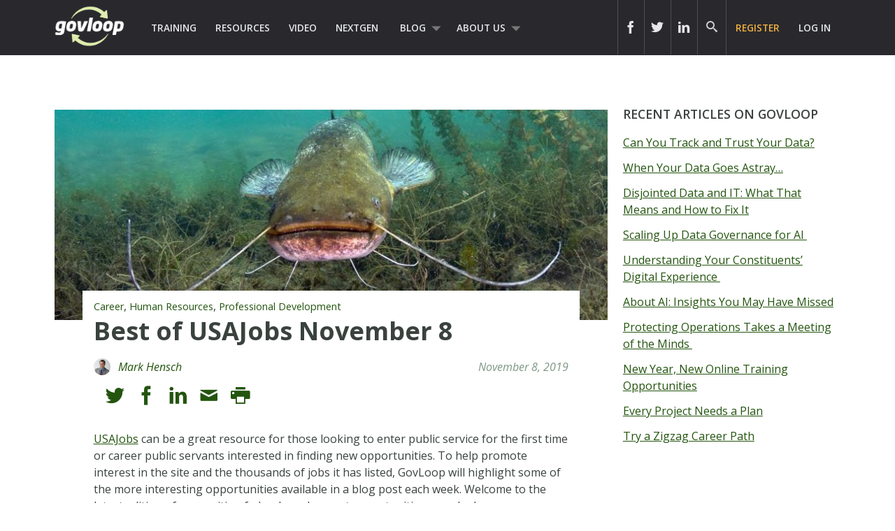

--- FILE ---
content_type: text/html; charset=UTF-8
request_url: https://www.govloop.com/best-of-usajobs-november-8/
body_size: 15445
content:
<!doctype html>

<!--[if lt IE 7]><html lang="en-US" class="no-js lt-ie9 lt-ie8 lt-ie7"><![endif]-->
<!--[if (IE 7)&!(IEMobile)]><html lang="en-US" class="no-js lt-ie9 lt-ie8"><![endif]-->
<!--[if (IE 8)&!(IEMobile)]><html lang="en-US" class="no-js lt-ie9"><![endif]-->
<!--[if gt IE 8]><!--> <html lang="en-US" class="no-js"><!--<![endif]-->

	<head>
		<meta charset="utf-8">

				<meta http-equiv="X-UA-Compatible" content="IE=edge,chrome=1">
		<meta name="google-site-verification" content="dEauPvbhz6r2ORT9bmC3gkgDH0ue7zFh2hzDWFZZqMM" />
		<title>Best of USAJobs November 8 &raquo; Posts &#124; GovLoop</title>

				<meta name="HandheldFriendly" content="True">
		<meta name="MobileOptimized" content="320">
		<meta name="viewport" content="width=device-width, initial-scale=1.0"/>

				<link rel="apple-touch-icon" href="https://www.govloop.com/wp-content/themes/govloop-theme/library/images/apple-icon-touch.png">
		<link rel="icon" href="https://www.govloop.com/wp-content/themes/govloop-theme/favicon.png">
		<!--[if IE]>
			<link rel="shortcut icon" href="https://www.govloop.com/wp-content/themes/govloop-theme/favicon.ico">
		<![endif]-->
				<meta name="msapplication-TileColor" content="#f01d4f">
		<meta name="msapplication-TileImage" content="https://www.govloop.com/wp-content/themes/govloop-theme/library/images/win8-tile-icon.png">

		<link rel="pingback" href="https://www.govloop.com/xmlrpc.php">

				<meta name='robots' content='index, follow, max-image-preview:large, max-snippet:-1, max-video-preview:-1' />

	<!-- This site is optimized with the Yoast SEO plugin v26.6 - https://yoast.com/wordpress/plugins/seo/ -->
	<meta name="description" content="Welcome to GovLoop&#039;s latest edition of our exciting federal employment opportunities for the week of November 8, 2019 on USAJobs." />
	<link rel="canonical" href="https://www.govloop.com/best-of-usajobs-november-8/" />
	<meta property="og:locale" content="en_US" />
	<meta property="og:type" content="article" />
	<meta property="og:title" content="Best of USAJobs Government Career Listings For November 8, 2019" />
	<meta property="og:description" content="Welcome to GovLoop&#039;s latest edition of our exciting federal employment opportunities for the week of November 8, 2019 on USAJobs." />
	<meta property="og:url" content="https://www.govloop.com/best-of-usajobs-november-8/" />
	<meta property="og:site_name" content="GovLoop" />
	<meta property="article:published_time" content="2019-11-08T13:30:12+00:00" />
	<meta property="og:image" content="https://www.govloop.com/wp-content/uploads/2019/11/milos-prelevic-uWLvruHp8kY-unsplash-e1573059004142.jpg" />
	<meta property="og:image:width" content="800" />
	<meta property="og:image:height" content="304" />
	<meta property="og:image:type" content="image/jpeg" />
	<meta name="author" content="Mark Hensch" />
	<meta name="twitter:card" content="summary_large_image" />
	<meta name="twitter:label1" content="Written by" />
	<meta name="twitter:data1" content="Mark Hensch" />
	<meta name="twitter:label2" content="Est. reading time" />
	<meta name="twitter:data2" content="3 minutes" />
	<script type="application/ld+json" class="yoast-schema-graph">{"@context":"https://schema.org","@graph":[{"@type":"WebPage","@id":"https://www.govloop.com/best-of-usajobs-november-8/","url":"https://www.govloop.com/best-of-usajobs-november-8/","name":"Best of USAJobs Government Career Listings For November 8, 2019","isPartOf":{"@id":"https://www.govloop.com/#website"},"primaryImageOfPage":{"@id":"https://www.govloop.com/best-of-usajobs-november-8/#primaryimage"},"image":{"@id":"https://www.govloop.com/best-of-usajobs-november-8/#primaryimage"},"thumbnailUrl":"https://www.govloop.com/wp-content/uploads/2019/11/milos-prelevic-uWLvruHp8kY-unsplash-e1573059004142.jpg","datePublished":"2019-11-08T13:30:12+00:00","author":{"@id":"https://www.govloop.com/#/schema/person/bc00b396d69ef3eda793c9373affff51"},"description":"Welcome to GovLoop's latest edition of our exciting federal employment opportunities for the week of November 8, 2019 on USAJobs.","breadcrumb":{"@id":"https://www.govloop.com/best-of-usajobs-november-8/#breadcrumb"},"inLanguage":"en-US","potentialAction":[{"@type":"ReadAction","target":["https://www.govloop.com/best-of-usajobs-november-8/"]}]},{"@type":"ImageObject","inLanguage":"en-US","@id":"https://www.govloop.com/best-of-usajobs-november-8/#primaryimage","url":"https://www.govloop.com/wp-content/uploads/2019/11/milos-prelevic-uWLvruHp8kY-unsplash-e1573059004142.jpg","contentUrl":"https://www.govloop.com/wp-content/uploads/2019/11/milos-prelevic-uWLvruHp8kY-unsplash-e1573059004142.jpg","width":800,"height":304},{"@type":"BreadcrumbList","@id":"https://www.govloop.com/best-of-usajobs-november-8/#breadcrumb","itemListElement":[{"@type":"ListItem","position":1,"name":"Blog","item":"https://www.govloop.com/blog/"},{"@type":"ListItem","position":2,"name":"Best of USAJobs November 8"}]},{"@type":"WebSite","@id":"https://www.govloop.com/#website","url":"https://www.govloop.com/","name":"GovLoop","description":"The Knowledge Network for Government","potentialAction":[{"@type":"SearchAction","target":{"@type":"EntryPoint","urlTemplate":"https://www.govloop.com/?s={search_term_string}"},"query-input":{"@type":"PropertyValueSpecification","valueRequired":true,"valueName":"search_term_string"}}],"inLanguage":"en-US"},{"@type":"Person","@id":"https://www.govloop.com/#/schema/person/bc00b396d69ef3eda793c9373affff51","name":"Mark Hensch","image":{"@type":"ImageObject","inLanguage":"en-US","@id":"https://www.govloop.com/#/schema/person/image/","url":"https://www.govloop.com/wp-content/uploads/2021/12/35303814_930257520026_1434546968381620224_n-96x96.jpg","contentUrl":"https://www.govloop.com/wp-content/uploads/2021/12/35303814_930257520026_1434546968381620224_n-96x96.jpg","caption":"Mark Hensch"},"url":"https://www.govloop.com/author/mhensch/"}]}</script>
	<!-- / Yoast SEO plugin. -->


<link rel='dns-prefetch' href='//www.govloop.com' />
<link rel="alternate" type="application/rss+xml" title="GovLoop &raquo; Feed" href="https://www.govloop.com/feed/" />
<link rel="alternate" type="application/rss+xml" title="GovLoop &raquo; Comments Feed" href="https://www.govloop.com/comments/feed/" />
<link rel="alternate" type="application/rss+xml" title="GovLoop &raquo; Best of USAJobs November 8 Comments Feed" href="https://www.govloop.com/best-of-usajobs-november-8/feed/" />
<link rel="alternate" title="oEmbed (JSON)" type="application/json+oembed" href="https://www.govloop.com/wp-json/oembed/1.0/embed?url=https%3A%2F%2Fwww.govloop.com%2Fbest-of-usajobs-november-8%2F" />
<link rel="alternate" title="oEmbed (XML)" type="text/xml+oembed" href="https://www.govloop.com/wp-json/oembed/1.0/embed?url=https%3A%2F%2Fwww.govloop.com%2Fbest-of-usajobs-november-8%2F&#038;format=xml" />
<style id='wp-img-auto-sizes-contain-inline-css' type='text/css'>
img:is([sizes=auto i],[sizes^="auto," i]){contain-intrinsic-size:3000px 1500px}
/*# sourceURL=wp-img-auto-sizes-contain-inline-css */
</style>
<style id='wp-emoji-styles-inline-css' type='text/css'>

	img.wp-smiley, img.emoji {
		display: inline !important;
		border: none !important;
		box-shadow: none !important;
		height: 1em !important;
		width: 1em !important;
		margin: 0 0.07em !important;
		vertical-align: -0.1em !important;
		background: none !important;
		padding: 0 !important;
	}
/*# sourceURL=wp-emoji-styles-inline-css */
</style>
<link rel='stylesheet' id='wp-block-library-css' href='//www.govloop.com/wp-includes/css/dist/block-library/style.min.css?ver=6.9' type='text/css' media='all' />
<style id='global-styles-inline-css' type='text/css'>
:root{--wp--preset--aspect-ratio--square: 1;--wp--preset--aspect-ratio--4-3: 4/3;--wp--preset--aspect-ratio--3-4: 3/4;--wp--preset--aspect-ratio--3-2: 3/2;--wp--preset--aspect-ratio--2-3: 2/3;--wp--preset--aspect-ratio--16-9: 16/9;--wp--preset--aspect-ratio--9-16: 9/16;--wp--preset--color--black: #000000;--wp--preset--color--cyan-bluish-gray: #abb8c3;--wp--preset--color--white: #ffffff;--wp--preset--color--pale-pink: #f78da7;--wp--preset--color--vivid-red: #cf2e2e;--wp--preset--color--luminous-vivid-orange: #ff6900;--wp--preset--color--luminous-vivid-amber: #fcb900;--wp--preset--color--light-green-cyan: #7bdcb5;--wp--preset--color--vivid-green-cyan: #00d084;--wp--preset--color--pale-cyan-blue: #8ed1fc;--wp--preset--color--vivid-cyan-blue: #0693e3;--wp--preset--color--vivid-purple: #9b51e0;--wp--preset--gradient--vivid-cyan-blue-to-vivid-purple: linear-gradient(135deg,rgb(6,147,227) 0%,rgb(155,81,224) 100%);--wp--preset--gradient--light-green-cyan-to-vivid-green-cyan: linear-gradient(135deg,rgb(122,220,180) 0%,rgb(0,208,130) 100%);--wp--preset--gradient--luminous-vivid-amber-to-luminous-vivid-orange: linear-gradient(135deg,rgb(252,185,0) 0%,rgb(255,105,0) 100%);--wp--preset--gradient--luminous-vivid-orange-to-vivid-red: linear-gradient(135deg,rgb(255,105,0) 0%,rgb(207,46,46) 100%);--wp--preset--gradient--very-light-gray-to-cyan-bluish-gray: linear-gradient(135deg,rgb(238,238,238) 0%,rgb(169,184,195) 100%);--wp--preset--gradient--cool-to-warm-spectrum: linear-gradient(135deg,rgb(74,234,220) 0%,rgb(151,120,209) 20%,rgb(207,42,186) 40%,rgb(238,44,130) 60%,rgb(251,105,98) 80%,rgb(254,248,76) 100%);--wp--preset--gradient--blush-light-purple: linear-gradient(135deg,rgb(255,206,236) 0%,rgb(152,150,240) 100%);--wp--preset--gradient--blush-bordeaux: linear-gradient(135deg,rgb(254,205,165) 0%,rgb(254,45,45) 50%,rgb(107,0,62) 100%);--wp--preset--gradient--luminous-dusk: linear-gradient(135deg,rgb(255,203,112) 0%,rgb(199,81,192) 50%,rgb(65,88,208) 100%);--wp--preset--gradient--pale-ocean: linear-gradient(135deg,rgb(255,245,203) 0%,rgb(182,227,212) 50%,rgb(51,167,181) 100%);--wp--preset--gradient--electric-grass: linear-gradient(135deg,rgb(202,248,128) 0%,rgb(113,206,126) 100%);--wp--preset--gradient--midnight: linear-gradient(135deg,rgb(2,3,129) 0%,rgb(40,116,252) 100%);--wp--preset--font-size--small: 13px;--wp--preset--font-size--medium: 20px;--wp--preset--font-size--large: 36px;--wp--preset--font-size--x-large: 42px;--wp--preset--spacing--20: 0.44rem;--wp--preset--spacing--30: 0.67rem;--wp--preset--spacing--40: 1rem;--wp--preset--spacing--50: 1.5rem;--wp--preset--spacing--60: 2.25rem;--wp--preset--spacing--70: 3.38rem;--wp--preset--spacing--80: 5.06rem;--wp--preset--shadow--natural: 6px 6px 9px rgba(0, 0, 0, 0.2);--wp--preset--shadow--deep: 12px 12px 50px rgba(0, 0, 0, 0.4);--wp--preset--shadow--sharp: 6px 6px 0px rgba(0, 0, 0, 0.2);--wp--preset--shadow--outlined: 6px 6px 0px -3px rgb(255, 255, 255), 6px 6px rgb(0, 0, 0);--wp--preset--shadow--crisp: 6px 6px 0px rgb(0, 0, 0);}:where(.is-layout-flex){gap: 0.5em;}:where(.is-layout-grid){gap: 0.5em;}body .is-layout-flex{display: flex;}.is-layout-flex{flex-wrap: wrap;align-items: center;}.is-layout-flex > :is(*, div){margin: 0;}body .is-layout-grid{display: grid;}.is-layout-grid > :is(*, div){margin: 0;}:where(.wp-block-columns.is-layout-flex){gap: 2em;}:where(.wp-block-columns.is-layout-grid){gap: 2em;}:where(.wp-block-post-template.is-layout-flex){gap: 1.25em;}:where(.wp-block-post-template.is-layout-grid){gap: 1.25em;}.has-black-color{color: var(--wp--preset--color--black) !important;}.has-cyan-bluish-gray-color{color: var(--wp--preset--color--cyan-bluish-gray) !important;}.has-white-color{color: var(--wp--preset--color--white) !important;}.has-pale-pink-color{color: var(--wp--preset--color--pale-pink) !important;}.has-vivid-red-color{color: var(--wp--preset--color--vivid-red) !important;}.has-luminous-vivid-orange-color{color: var(--wp--preset--color--luminous-vivid-orange) !important;}.has-luminous-vivid-amber-color{color: var(--wp--preset--color--luminous-vivid-amber) !important;}.has-light-green-cyan-color{color: var(--wp--preset--color--light-green-cyan) !important;}.has-vivid-green-cyan-color{color: var(--wp--preset--color--vivid-green-cyan) !important;}.has-pale-cyan-blue-color{color: var(--wp--preset--color--pale-cyan-blue) !important;}.has-vivid-cyan-blue-color{color: var(--wp--preset--color--vivid-cyan-blue) !important;}.has-vivid-purple-color{color: var(--wp--preset--color--vivid-purple) !important;}.has-black-background-color{background-color: var(--wp--preset--color--black) !important;}.has-cyan-bluish-gray-background-color{background-color: var(--wp--preset--color--cyan-bluish-gray) !important;}.has-white-background-color{background-color: var(--wp--preset--color--white) !important;}.has-pale-pink-background-color{background-color: var(--wp--preset--color--pale-pink) !important;}.has-vivid-red-background-color{background-color: var(--wp--preset--color--vivid-red) !important;}.has-luminous-vivid-orange-background-color{background-color: var(--wp--preset--color--luminous-vivid-orange) !important;}.has-luminous-vivid-amber-background-color{background-color: var(--wp--preset--color--luminous-vivid-amber) !important;}.has-light-green-cyan-background-color{background-color: var(--wp--preset--color--light-green-cyan) !important;}.has-vivid-green-cyan-background-color{background-color: var(--wp--preset--color--vivid-green-cyan) !important;}.has-pale-cyan-blue-background-color{background-color: var(--wp--preset--color--pale-cyan-blue) !important;}.has-vivid-cyan-blue-background-color{background-color: var(--wp--preset--color--vivid-cyan-blue) !important;}.has-vivid-purple-background-color{background-color: var(--wp--preset--color--vivid-purple) !important;}.has-black-border-color{border-color: var(--wp--preset--color--black) !important;}.has-cyan-bluish-gray-border-color{border-color: var(--wp--preset--color--cyan-bluish-gray) !important;}.has-white-border-color{border-color: var(--wp--preset--color--white) !important;}.has-pale-pink-border-color{border-color: var(--wp--preset--color--pale-pink) !important;}.has-vivid-red-border-color{border-color: var(--wp--preset--color--vivid-red) !important;}.has-luminous-vivid-orange-border-color{border-color: var(--wp--preset--color--luminous-vivid-orange) !important;}.has-luminous-vivid-amber-border-color{border-color: var(--wp--preset--color--luminous-vivid-amber) !important;}.has-light-green-cyan-border-color{border-color: var(--wp--preset--color--light-green-cyan) !important;}.has-vivid-green-cyan-border-color{border-color: var(--wp--preset--color--vivid-green-cyan) !important;}.has-pale-cyan-blue-border-color{border-color: var(--wp--preset--color--pale-cyan-blue) !important;}.has-vivid-cyan-blue-border-color{border-color: var(--wp--preset--color--vivid-cyan-blue) !important;}.has-vivid-purple-border-color{border-color: var(--wp--preset--color--vivid-purple) !important;}.has-vivid-cyan-blue-to-vivid-purple-gradient-background{background: var(--wp--preset--gradient--vivid-cyan-blue-to-vivid-purple) !important;}.has-light-green-cyan-to-vivid-green-cyan-gradient-background{background: var(--wp--preset--gradient--light-green-cyan-to-vivid-green-cyan) !important;}.has-luminous-vivid-amber-to-luminous-vivid-orange-gradient-background{background: var(--wp--preset--gradient--luminous-vivid-amber-to-luminous-vivid-orange) !important;}.has-luminous-vivid-orange-to-vivid-red-gradient-background{background: var(--wp--preset--gradient--luminous-vivid-orange-to-vivid-red) !important;}.has-very-light-gray-to-cyan-bluish-gray-gradient-background{background: var(--wp--preset--gradient--very-light-gray-to-cyan-bluish-gray) !important;}.has-cool-to-warm-spectrum-gradient-background{background: var(--wp--preset--gradient--cool-to-warm-spectrum) !important;}.has-blush-light-purple-gradient-background{background: var(--wp--preset--gradient--blush-light-purple) !important;}.has-blush-bordeaux-gradient-background{background: var(--wp--preset--gradient--blush-bordeaux) !important;}.has-luminous-dusk-gradient-background{background: var(--wp--preset--gradient--luminous-dusk) !important;}.has-pale-ocean-gradient-background{background: var(--wp--preset--gradient--pale-ocean) !important;}.has-electric-grass-gradient-background{background: var(--wp--preset--gradient--electric-grass) !important;}.has-midnight-gradient-background{background: var(--wp--preset--gradient--midnight) !important;}.has-small-font-size{font-size: var(--wp--preset--font-size--small) !important;}.has-medium-font-size{font-size: var(--wp--preset--font-size--medium) !important;}.has-large-font-size{font-size: var(--wp--preset--font-size--large) !important;}.has-x-large-font-size{font-size: var(--wp--preset--font-size--x-large) !important;}
/*# sourceURL=global-styles-inline-css */
</style>

<style id='classic-theme-styles-inline-css' type='text/css'>
/*! This file is auto-generated */
.wp-block-button__link{color:#fff;background-color:#32373c;border-radius:9999px;box-shadow:none;text-decoration:none;padding:calc(.667em + 2px) calc(1.333em + 2px);font-size:1.125em}.wp-block-file__button{background:#32373c;color:#fff;text-decoration:none}
/*# sourceURL=/wp-includes/css/classic-themes.min.css */
</style>
<link rel='stylesheet' id='form-builder-frontend-css' href='//www.govloop.com/wp-content/plugins/govloop-academy-form-builder/assets/css/form_builder_frontend.min.css?ver=0.3' type='text/css' media='all' />
<link rel='stylesheet' id='my-plugin-css' href='//www.govloop.com/wp-content/plugins/glp-subscription-creation/css/styles.css?ver=6.9' type='text/css' media='all' />
<link rel='stylesheet' id='bones-stylesheet-css' href='//www.govloop.com/wp-content/themes/govloop-theme/dist/css/style.css?ver=0.1.18' type='text/css' media='all' />
<link rel='stylesheet' id='bones-print-css' href='//www.govloop.com/wp-content/themes/govloop-theme/dist/css/print.css?ver=0.1.18' type='text/css' media='print' />
<link crossorigin="anonymous" rel='stylesheet' id='googleFonts-css' href='//fonts.googleapis.com/css?family=Open+Sans%3A300italic%2C400italic%2C600italic%2C700italic%2C400%2C700%2C600%2C300&#038;ver=6.9' type='text/css' media='all' />
<script type="text/javascript" src="//www.govloop.com/wp-includes/js/jquery/jquery.min.js?ver=3.7.1" id="jquery-core-js"></script>
<script type="text/javascript" src="//www.govloop.com/wp-includes/js/jquery/jquery-migrate.min.js?ver=3.4.1" id="jquery-migrate-js"></script>
<script type="text/javascript" src="//www.govloop.com/wp-content/mu-plugins/glp-shared/assets/js/vendor/parsley.min.js?ver=1.1.5" id="parsley-js"></script>
<script type="text/javascript" src="//www.govloop.com/wp-content/themes/govloop-theme/assets/js/libs/modernizr.custom.min.js?ver=2.5.3" id="bones-modernizr-js"></script>
<link rel="https://api.w.org/" href="https://www.govloop.com/wp-json/" /><link rel="alternate" title="JSON" type="application/json" href="https://www.govloop.com/wp-json/wp/v2/posts/321755" /><link rel='shortlink' href='https://www.govloop.com/?p=321755' />
		<!-- Google tag (gtag.js) -->
			<script async src="https://www.googletagmanager.com/gtag/js?id=G-ZBJWKP4BTX"></script>
			<script> window.dataLayer = window.dataLayer || []; function gtag(){dataLayer.push(arguments);} gtag('js', new Date()); gtag('config', 'G-ZBJWKP4BTX'); </script>
		<!-- Start of HubSpot Embed Code -->
	<script type="text/javascript" id="hs-script-loader" async defer src="//js.hs-scripts.com/50352488.js"></script>
	<!-- End of HubSpot Embed Code -->
			<script>
			(function (w,d,t) {
				_ml = w._ml || {};
				_ml.eid = '87270';
				var s, cd, tag; s = d.getElementsByTagName(t)[0]; cd = new Date();
				tag = d.createElement(t); tag.async = 1;
				tag.src = 'https://protect-us.mimecast.com/s/U_ALCNk8Jyi1x40vumeq5h?domain=ml314.com' + cd.getDate() + cd.getMonth();
				s.parentNode.insertBefore(tag, s);
			})(window,document,'script');
		</script>
		<link rel="amphtml" href="https://www.govloop.com/best-of-usajobs-november-8/?amp=1"><link rel="icon" href="https://www.govloop.com/wp-content/uploads/2025/01/cropped-GL-favicon-green-zoom-32x32.png" sizes="32x32" />
<link rel="icon" href="https://www.govloop.com/wp-content/uploads/2025/01/cropped-GL-favicon-green-zoom-192x192.png" sizes="192x192" />
<link rel="apple-touch-icon" href="https://www.govloop.com/wp-content/uploads/2025/01/cropped-GL-favicon-green-zoom-180x180.png" />
<meta name="msapplication-TileImage" content="https://www.govloop.com/wp-content/uploads/2025/01/cropped-GL-favicon-green-zoom-270x270.png" />
		
		<!--[if lt IE 9]>
		  <script src="https://www.govloop.com/wp-content/themes/govloop-theme/library/js/libs/html5shiv.min.js"></script>
		  <script src="https://www.govloop.com/wp-content/themes/govloop-theme/library/js/libs/respond.min.js"></script>
		<![endif]-->
		<!-- Marketo tracking code -->
		<script type="text/javascript">
		(function() {
		  var didInit = false;
		  function initMunchkin() {
			if(didInit === false) {
			  didInit = true;
			  Munchkin.init('231-DWB-776', {"wsInfo":"jVRT"});
			}
		  }
		  var s = document.createElement('script');
		  s.type = 'text/javascript';
		  s.async = true;
		  s.src = '//munchkin.marketo.net/munchkin.js';
		  s.onreadystatechange = function() {
			if (this.readyState == 'complete' || this.readyState == 'loaded') {
			  initMunchkin();
			}
		  };
		  s.onload = initMunchkin;
		  document.getElementsByTagName('head')[0].appendChild(s);
		})();
		</script>
<!--HOTJAR TRACKING CODE -->
<script>
	(function(h,o,t,j,a,r){
		h.hj=h.hj||function(){(h.hj.q=h.hj.q||[]).push(arguments)};
		h._hjSettings={hjid:1185115,hjsv:6};
		a=o.getElementsByTagName('head')[0];
		r=o.createElement('script');r.async=1;
		r.src=t+h._hjSettings.hjid+j+h._hjSettings.hjsv;
		a.appendChild(r);
	})(window,document,'https://static.hotjar.com/c/hotjar-','.js?sv=');
</script>
		<!-- FACEBOOK TRACKING CODE -->
		<script type="text/javascript">(function() {
		  var _fbq = window._fbq || (window._fbq = []);
		  if (!_fbq.loaded) {
			var fbds = document.createElement('script');
			fbds.async = true;
			fbds.src = '//connect.facebook.net/en_US/fbds.js';
			var s = document.getElementsByTagName('script')[0];
			s.parentNode.insertBefore(fbds, s);
			_fbq.loaded = true;
		  }
		  _fbq.push(['addPixelId', '732801913406742']);
		})();
		window._fbq = window._fbq || [];
		window._fbq.push(['track', 'PixelInitialized', {}]);
		</script>
		<noscript><img height="1" width="1" alt="" style="display:none" src="https://www.facebook.com/tr?id=732801913406742&amp;ev=PixelInitialized" /></noscript>

		<div id="fb-root"></div>
		<script>(function(d, s, id) {
		  var js, fjs = d.getElementsByTagName(s)[0];
		  if (d.getElementById(id)) return;
		  js = d.createElement(s); js.id = id;
		  js.src = "//connect.facebook.net/en_US/sdk.js#xfbml=1&version=v2.5&appId=713497132120233";
		  fjs.parentNode.insertBefore(js, fjs);
		}(document, 'script', 'facebook-jssdk'));</script>

		<script>window.twttr = (function(d, s, id) {
		  var js, fjs = d.getElementsByTagName(s)[0],
			t = window.twttr || {};
		  if (d.getElementById(id)) return t;
		  js = d.createElement(s);
		  js.id = id;
		  js.src = "https://platform.twitter.com/widgets.js";
		  fjs.parentNode.insertBefore(js, fjs);

		  t._e = [];
		  t.ready = function(f) {
			t._e.push(f);
		  };

		  return t;
		}(document, "script", "twitter-wjs"));</script>
	</head>

	<body class="wp-singular post-template-default single single-post postid-321755 single-format-standard wp-theme-govloop-theme">

		<div id="container">

			
			<header class="header" role="banner">

				<div id="inner-header" class="wrap cf">

											
					<p id="logo">
						<a href="https://www.govloop.com" rel="nofollow">				
						<img src="https://www.govloop.com/wp-content/themes/govloop-theme/library/images/govlooplogo.png" width="100" height ="59" alt ="govloop logo link to homepage">
						</a>
					</p>

										

					<nav role="navigation">
						<ul id="menu-main-menu" class="nav top-left-nav cf"><li id="menu-item-225456" class="menu-item menu-item-type-custom menu-item-object-custom menu-item-225456"><a href="https://www.govloop.com/training/">Training</a></li>
<li id="menu-item-225469" class="menu-item menu-item-type-custom menu-item-object-custom menu-item-225469"><a href="https://www.govloop.com/resources/">Resources</a></li>
<li id="menu-item-242360" class="menu-item menu-item-type-custom menu-item-object-custom menu-item-242360"><a href="http://academy.govloop.com">Video</a></li>
<li id="menu-item-302848" class="menu-item menu-item-type-custom menu-item-object-custom menu-item-302848"><a href="http://www.nextgengovt.com">NextGen</a></li>
<li id="menu-item-225513" class="menu-item menu-item-type-custom menu-item-object-custom menu-item-has-children menu-item-225513"><a href="https://www.govloop.com/blog/">Blog</a>
<ul class="sub-menu">
	<li id="menu-item-302850" class="menu-item menu-item-type-custom menu-item-object-custom menu-item-302850"><a href="http://www.govloop.com/community/blog">Community Posts</a></li>
	<li id="menu-item-225533" class="menu-item menu-item-type-taxonomy menu-item-object-category current-post-ancestor current-menu-parent current-post-parent menu-item-has-children menu-item-225533"><a href="https://www.govloop.com/category/career/">Career</a>
	<ul class="sub-menu">
		<li id="menu-item-225534" class="menu-item menu-item-type-taxonomy menu-item-object-category current-post-ancestor current-menu-parent current-post-parent menu-item-225534"><a href="https://www.govloop.com/category/human-resources/">Human Resources</a></li>
		<li id="menu-item-235385" class="menu-item menu-item-type-taxonomy menu-item-object-category menu-item-235385"><a href="https://www.govloop.com/category/leadership/">Leadership</a></li>
		<li id="menu-item-268023" class="menu-item menu-item-type-taxonomy menu-item-object-category menu-item-268023"><a href="https://www.govloop.com/category/policy/">Policy</a></li>
		<li id="menu-item-287186" class="menu-item menu-item-type-taxonomy menu-item-object-category current-post-ancestor current-menu-parent current-post-parent menu-item-287186"><a href="https://www.govloop.com/category/professional-development/">Professional Development</a></li>
		<li id="menu-item-235388" class="menu-item menu-item-type-taxonomy menu-item-object-category menu-item-235388"><a href="https://www.govloop.com/category/project-management/">Project Management</a></li>
	</ul>
</li>
	<li id="menu-item-225532" class="menu-item menu-item-type-taxonomy menu-item-object-category menu-item-has-children menu-item-225532"><a href="https://www.govloop.com/category/communications/">Communications</a>
	<ul class="sub-menu">
		<li id="menu-item-235382" class="menu-item menu-item-type-taxonomy menu-item-object-category menu-item-235382"><a href="https://www.govloop.com/category/citizen-engagement/">Citizen Engagement</a></li>
		<li id="menu-item-235391" class="menu-item menu-item-type-taxonomy menu-item-object-category menu-item-235391"><a href="https://www.govloop.com/category/digital-government/">Digital Government</a></li>
		<li id="menu-item-235387" class="menu-item menu-item-type-taxonomy menu-item-object-category menu-item-235387"><a href="https://www.govloop.com/category/social-media/">Social Media</a></li>
	</ul>
</li>
	<li id="menu-item-225531" class="menu-item menu-item-type-taxonomy menu-item-object-category menu-item-has-children menu-item-225531"><a href="https://www.govloop.com/category/tech/">Tech</a>
	<ul class="sub-menu">
		<li id="menu-item-235380" class="menu-item menu-item-type-taxonomy menu-item-object-category menu-item-235380"><a href="https://www.govloop.com/category/acquisition/">Acquisition</a></li>
		<li id="menu-item-235381" class="menu-item menu-item-type-taxonomy menu-item-object-category menu-item-235381"><a href="https://www.govloop.com/category/analytics/">Analytics</a></li>
		<li id="menu-item-287182" class="menu-item menu-item-type-taxonomy menu-item-object-category menu-item-287182"><a href="https://www.govloop.com/category/artificial-intelligence/">Artificial Intelligence</a></li>
		<li id="menu-item-235389" class="menu-item menu-item-type-taxonomy menu-item-object-category menu-item-235389"><a href="https://www.govloop.com/category/big-data/">Big Data</a></li>
		<li id="menu-item-303387" class="menu-item menu-item-type-custom menu-item-object-custom menu-item-303387"><a href="http://www.govloop.com/tag/cio-conversations">CIO Conversations</a></li>
		<li id="menu-item-247914" class="menu-item menu-item-type-taxonomy menu-item-object-category menu-item-247914"><a href="https://www.govloop.com/category/cloud-2/">Cloud</a></li>
		<li id="menu-item-235383" class="menu-item menu-item-type-taxonomy menu-item-object-category menu-item-235383"><a href="https://www.govloop.com/category/cybersecurity/">Cybersecurity</a></li>
		<li id="menu-item-309841" class="menu-item menu-item-type-taxonomy menu-item-object-category menu-item-309841"><a href="https://www.govloop.com/category/emerging-tech/">Emerging Tech</a></li>
		<li id="menu-item-235384" class="menu-item menu-item-type-taxonomy menu-item-object-category menu-item-235384"><a href="https://www.govloop.com/category/gis/">GIS</a></li>
		<li id="menu-item-287183" class="menu-item menu-item-type-taxonomy menu-item-object-category menu-item-287183"><a href="https://www.govloop.com/category/modernization/">IT Modernization</a></li>
		<li id="menu-item-235386" class="menu-item menu-item-type-taxonomy menu-item-object-category menu-item-235386"><a href="https://www.govloop.com/category/mobile/">Mobile</a></li>
		<li id="menu-item-235392" class="menu-item menu-item-type-taxonomy menu-item-object-category menu-item-235392"><a href="https://www.govloop.com/category/open-data-3/">Open Data</a></li>
	</ul>
</li>
	<li id="menu-item-268587" class="menu-item menu-item-type-taxonomy menu-item-object-category menu-item-268587"><a href="https://www.govloop.com/category/state-and-local/">State and Local</a></li>
</ul>
</li>
<li id="menu-item-302853" class="menu-item menu-item-type-custom menu-item-object-custom menu-item-has-children menu-item-302853"><a href="http://www.govloop.com/about-us">About Us</a>
<ul class="sub-menu">
	<li id="menu-item-414931" class="menu-item menu-item-type-post_type menu-item-object-page menu-item-414931"><a href="https://www.govloop.com/partner-with-govloop/">Partner With GovLoop</a></li>
</ul>
</li>
</ul>					</nav>

					<nav role="navigation">

						<ul id="menu-loginsignup" class="nav top-right-nav cf"><li id="menu-item-225799" class="menu-cta hide-at-login menu-item menu-item-type-custom menu-item-object-custom menu-item-225799"><a href="https://www.govloop.com/register/">Register</a></li>
<li id="menu-item-225843" class="bp-menu bp-login-nav menu-item menu-item-type-custom menu-item-object-custom menu-item-225843"><a href="https://www.govloop.com/wp-login.php">Log In</a></li>
</ul>
					</nav>

					
										<form role="search" method="get" id="desktopsearchform" class="searchform clearfix" action="https://www.govloop.com">
						<p id="header-search-input-wrap">
							<input type="text" aria-label="Search govloop.com" value="" name="s" placeholder="Search GovLoop.com" style="color: #ccc!important;"/>
						</p>
						<a href="#" class="icon-search desktop-header-search" alt="search icon" aria-label="govloop search field icon"></a>
					</form>
					<div class="head-social-links">
						<div class="header-right">
							<div class="header-right-social">
								<div class="header-item social-link">
									<a href="https://www.facebook.com/govloop" title="Facebook" target="_blank" aria-label="icon link to govloop facebook"><div class="icon icon-facebook2"></div></a>
								</div>
								<div class="header-item social-link">
									<a href="https://twitter.com/GovLoop" title="Twitter" target="_blank" aria-label="icon link to govloop twitter"><div class="icon icon-twitter2" ></div></a>
								</div>
								<div class="header-item social-link">
									<a href="https://www.linkedin.com/company/govloop" title="Linkedin" target="_blank"aria-label="icon link to govloop linkedin"><div class="icon icon-linkdin2"></div></a>
								</div>
							</div>
						</div>
					</div>
				</div>
			</header>
		
<div id="content">

	<div id="inner-content" class="wrap cf">

		<div id="main" class="m-all t-2of3 d-5of7 cf" role="main">

			
				
					
<article id="post-321755" class="post-article cf post-321755 post type-post status-publish format-standard has-post-thumbnail hentry category-career category-human-resources category-professional-development tag-careers tag-jobs tag-usajobs" role="article" itemscope itemtype="http://schema.org/BlogPosting">

	<div class="ft-article-img-wrap cf" href="#">
		<img width="800" height="304" src="https://www.govloop.com/wp-content/uploads/2019/11/milos-prelevic-uWLvruHp8kY-unsplash-e1573059004142.jpg" class="attachment-full size-full wp-post-image" alt="" decoding="async" fetchpriority="high" srcset="https://www.govloop.com/wp-content/uploads/2019/11/milos-prelevic-uWLvruHp8kY-unsplash-e1573059004142.jpg 800w, https://www.govloop.com/wp-content/uploads/2019/11/milos-prelevic-uWLvruHp8kY-unsplash-e1573059004142-150x57.jpg 150w, https://www.govloop.com/wp-content/uploads/2019/11/milos-prelevic-uWLvruHp8kY-unsplash-e1573059004142-300x114.jpg 300w, https://www.govloop.com/wp-content/uploads/2019/11/milos-prelevic-uWLvruHp8kY-unsplash-e1573059004142-768x292.jpg 768w, https://www.govloop.com/wp-content/uploads/2019/11/milos-prelevic-uWLvruHp8kY-unsplash-e1573059004142-225x86.jpg 225w" sizes="(max-width: 800px) 100vw, 800px" />
		<header class="article-header">
			<span class="topic"><a href="https://www.govloop.com/category/career/" rel="tag">Career</a>, <a href="https://www.govloop.com/category/human-resources/" rel="tag">Human Resources</a>, <a href="https://www.govloop.com/category/professional-development/" rel="tag">Professional Development</a></span>

			<h1 class="entry-title single-title" itemprop="headline">Best of USAJobs November 8</h1>

			<p class="byline vcard author">
				<a href="https://www.govloop.com/author/mhensch/"><span class="user-avatar-wrap"><img alt='Avatar photo' src='https://www.govloop.com/wp-content/uploads/2021/12/35303814_930257520026_1434546968381620224_n-96x96.jpg' srcset='https://www.govloop.com/wp-content/uploads/2021/12/35303814_930257520026_1434546968381620224_n-192x192.jpg 2x' class='avatar avatar-96 photo' height='96' width='96' decoding='async'/></span> <span><span class="fn">Mark Hensch</span></span></a>
				<time class="updated" datetime="2019-11-8" pubdate>November 8, 2019</time>			</p>

			<div class="byline">
					<div id="article-social-bar-share" class="clearfix">
		<span class="share-count"><strong></strong><!--SHARES--></span>
		<a onclick="javascript:popupCenter(this.href, 'Tweet', '540', '400');return false;" href="https://twitter.com/share?url=https%3A%2F%2Fwww.govloop.com%2Fbest-of-usajobs-november-8%2F&#038;text=Best+of+USAJobs+November+8&#038;via=govloop" class="icon-twitter2" target="_blank" title="Twitter" aria-label="icon link to govloop twitter"> </a>
		<a onclick="javascript:popupCenter(this.href, 'Facebook Share', '540', '400');return false;" href="https://www.facebook.com/sharer/sharer.php?u=https%3A%2F%2Fwww.govloop.com%2Fbest-of-usajobs-november-8%2F&#038;appId=713497132120233" class="icon-facebook2" target="_blank" title="Facebook" aria-label="icon link to govloop facebook"> </a>
		<a onclick="javascript:popupCenter(this.href, 'Share on LinkedIn', '520', '570');return false;" href="http://www.linkedin.com/shareArticle?mini=true&#038;url=https%3A%2F%2Fwww.govloop.com%2Fbest-of-usajobs-november-8%2F&#038;title=Best+of+USAJobs+November+8&#038;source=https%3A%2F%2Fwww.govloop.com" class="icon-linkdin2" target="_blank" title="Linkedin" aria-label="icon link to govloop linkedin"> </a>
		<a href="/cdn-cgi/l/email-protection#[base64]" class="icon-email" title="Email" aria-label="icon link to email share"> </a>
		<a href="javascript:window.print()" class="icon-printer" title="Print" aria-label="icon link to print page"> </a>
	</div>
				</div>
		</header> 	</div>

	<section class="entry-content cf" itemprop="articleBody">
	   <p><a href="https://www.usajobs.gov/">USAJobs</a> can be a great resource for those looking to enter public service for the first time or career public servants interested in finding new opportunities. To help promote interest in the site and the thousands of jobs it has listed, GovLoop will highlight some of the more interesting opportunities available in a blog post each week. Welcome to the latest edition of our exciting federal employment opportunities roundup!</p>
<p><strong>1. Fish Biologist</strong></p>
<p>If you enjoy the great outdoors and the fish that inhabit them, this opening in Elko, Nevada may suit you. Working for the Interior Department (DOI), you’ll conserve and protect the area’s aquatic and fish habitats for the agency’s Bureau of Land Management (BLM) component. Although most of the work will be in an office, you’ll spend plenty of time outside getting your feet wet. You’ll also work with other federal agencies and state, tribal and special interest entities, meaning you’ll have to deploy your communication skills. <a href="https://www.usajobs.gov/GetJob/ViewDetails/550054900">Click here</a> to view this job.</p>
<p><strong>2. Registered Nurse (Risk Management)</strong></p>
<p>Are you talented at managing your risks? If the answer’s yes, check out this role in Muskogee, Oklahoma. You’ll join the Veterans Affairs Department (VA), working to improve its patient care and standards of practice. Located within VA’s Veterans Health Administration (VHA) component, this job entails identifying issues with its patient care system. You’ll also coordinate peer reviews for quality of care issues, tort claims, patient safety issues and other reportable events. <a href="https://www.usajobs.gov/GetJob/ViewDetails/550022600">Click here</a> to view this job.</p>
<p><strong>3. IT Specialist (Network)</strong></p>
<p>Have you ever wanted to combine your passion for technology and overseas living? If that’s a winning scenario, look at this Army posting in Poznan, Poland. Once assigned to the Army’s 21<sup>st</sup> Theater Sustainment Command (TSC), you’ll supervise all the planning, installation, testing and training for the theater’s new IT systems. You’ll also oversee all command, control, communications and computer (C4OPS) operations and planning. Poznan is additionally one of Poland’s largest city, making it an important cultural and business center to live in. <a href="https://www.usajobs.gov/GetJob/ViewDetails/550003300">Click here</a> to view this job.</p>
<p><strong>4. Economist</strong></p>
<p>If you have an interest in regulations, you’ll want to see this Office of Management and Budget (OMB) gig in Washington, D.C. Nestled in OMB’s Executive Office of the President (EOP) component, you’ll analyze the economic impact on regulated entities, proposed regulations and public policies. The data you’ll examine also has a wide impact; You’ll try understanding the consequences of regulations on areas including healthcare, immigration and civil rights. <a href="https://www.usajobs.gov/GetJob/ViewDetails/549088500#overview">Click here</a> to view this job.</p>
<p><strong>5. Chief Technology Officer</strong></p>
<p>Chief technology officers (CTOs) are increasingly important, and the Navy is now seeking one for one of its many arms. Relocating to the naval base in Newport, Rhode Island, you’ll become part of the Navy’s Naval Undersea Warfare Center (NUWC). The guidance you provide will directly impact NUWC’s design, development, analysis and evaluation of various tools. Beyond that, you’ll also make sure NUWC’s application of undersea warfare science and technology meet current and future federal requirements. <a href="https://www.usajobs.gov/GetJob/ViewDetails/548599600">Click here</a> to view this job.</p>
<p><strong>Want more of GovLoop’s USAJobs coverage? Follow along with the tag <a href="https://www.govloop.com/tag/usajobs/">USAJobs</a>.</strong></p>
<p>Win swag! The featured image for each week’s USAJobs blog post relates to one of the jobs listed – if you think you know which one it is, tweet us <a href="https://twitter.com/GovLoop">@GovLoop</a> with your answer and we’ll send you a GovLoop swag pack!</p>

	</section> 
	<footer class="article-footer">
	<p class="tags"><span class="tags-title">Tags:</span> <a href="https://www.govloop.com/tag/careers/" rel="tag">Careers</a>, <a href="https://www.govloop.com/tag/jobs/" rel="tag">jobs</a>, <a href="https://www.govloop.com/tag/usajobs/" rel="tag">usajobs</a></p>	<div id="article-social-bar-share" class="clearfix">
		<span class="share-count"><strong></strong><!--SHARES--></span>
		<a onclick="javascript:popupCenter(this.href, 'Tweet', '540', '400');return false;" href="https://twitter.com/share?url=https%3A%2F%2Fwww.govloop.com%2Fbest-of-usajobs-november-8%2F&#038;text=Best+of+USAJobs+November+8&#038;via=govloop" class="icon-twitter2" target="_blank" title="Twitter" aria-label="icon link to govloop twitter"> </a>
		<a onclick="javascript:popupCenter(this.href, 'Facebook Share', '540', '400');return false;" href="https://www.facebook.com/sharer/sharer.php?u=https%3A%2F%2Fwww.govloop.com%2Fbest-of-usajobs-november-8%2F&#038;appId=713497132120233" class="icon-facebook2" target="_blank" title="Facebook" aria-label="icon link to govloop facebook"> </a>
		<a onclick="javascript:popupCenter(this.href, 'Share on LinkedIn', '520', '570');return false;" href="http://www.linkedin.com/shareArticle?mini=true&#038;url=https%3A%2F%2Fwww.govloop.com%2Fbest-of-usajobs-november-8%2F&#038;title=Best+of+USAJobs+November+8&#038;source=https%3A%2F%2Fwww.govloop.com" class="icon-linkdin2" target="_blank" title="Linkedin" aria-label="icon link to govloop linkedin"> </a>
		<a href="/cdn-cgi/l/email-protection#[base64]" class="icon-email" title="Email" aria-label="icon link to email share"> </a>
		<a href="javascript:window.print()" class="icon-printer" title="Print" aria-label="icon link to print page"> </a>
	</div>
		</footer>

	 <div class="article-extend">
	 				<div id="related-content" class="related-posts">
					<h3>Related Content</h3>

					<ul>
												<li>
							<div class="related-thumbnail"><a href="https://www.govloop.com/understanding-your-constituents-digital-experience/"><img width="204" height="128" src="https://www.govloop.com/wp-content/uploads/2026/01/GettyImages-1128795892-1-e1768575180561-204x128.jpg" class="attachment-gl-related-posts-thumb size-gl-related-posts-thumb wp-post-image" alt="CX in wooden blocks" decoding="async" srcset="https://www.govloop.com/wp-content/uploads/2026/01/GettyImages-1128795892-1-e1768575180561-204x128.jpg 204w, https://www.govloop.com/wp-content/uploads/2026/01/GettyImages-1128795892-1-e1768575180561-502x315.jpg 502w, https://www.govloop.com/wp-content/uploads/2026/01/GettyImages-1128795892-1-e1768575180561-242x152.jpg 242w" sizes="(max-width: 204px) 100vw, 204px" /></a></div>
							<!--<a href="" class="topic"></a>-->
							<a href="https://www.govloop.com/understanding-your-constituents-digital-experience/"><h4 class="realted-title">Understanding Your Constituents&#8217; Digital Experience </h4></a>
						</li>
													<li>
							<div class="related-thumbnail"><a href="https://www.govloop.com/resources/how-to-deal-with-conflicts-big-or-small/"><img width="204" height="128" src="https://www.govloop.com/wp-content/uploads/2026/01/nextgen-cover-image-204x128.jpg" class="attachment-gl-related-posts-thumb size-gl-related-posts-thumb wp-post-image" alt="" decoding="async" loading="lazy" srcset="https://www.govloop.com/wp-content/uploads/2026/01/nextgen-cover-image-204x128.jpg 204w, https://www.govloop.com/wp-content/uploads/2026/01/nextgen-cover-image-502x315.jpg 502w, https://www.govloop.com/wp-content/uploads/2026/01/nextgen-cover-image-242x152.jpg 242w" sizes="auto, (max-width: 204px) 100vw, 204px" /></a></div>
							<!--<a href="" class="topic"></a>-->
							<a href="https://www.govloop.com/resources/how-to-deal-with-conflicts-big-or-small/"><h4 class="realted-title">How to Deal With Conflicts, Big or Small</h4></a>
						</li>
													<li>
							<div class="related-thumbnail"><a href="https://www.govloop.com/new-year-new-online-training-opportunities/"><img width="204" height="128" src="https://www.govloop.com/wp-content/uploads/2025/12/GettyImages-1434947710-204x128.jpg" class="attachment-gl-related-posts-thumb size-gl-related-posts-thumb wp-post-image" alt="Man at laptop with headphones on" decoding="async" loading="lazy" srcset="https://www.govloop.com/wp-content/uploads/2025/12/GettyImages-1434947710-204x128.jpg 204w, https://www.govloop.com/wp-content/uploads/2025/12/GettyImages-1434947710-1024x635.jpg 1024w, https://www.govloop.com/wp-content/uploads/2025/12/GettyImages-1434947710-150x93.jpg 150w, https://www.govloop.com/wp-content/uploads/2025/12/GettyImages-1434947710-768x477.jpg 768w, https://www.govloop.com/wp-content/uploads/2025/12/GettyImages-1434947710-502x315.jpg 502w, https://www.govloop.com/wp-content/uploads/2025/12/GettyImages-1434947710-242x152.jpg 242w, https://www.govloop.com/wp-content/uploads/2025/12/GettyImages-1434947710-225x140.jpg 225w, https://www.govloop.com/wp-content/uploads/2025/12/GettyImages-1434947710.jpg 1244w" sizes="auto, (max-width: 204px) 100vw, 204px" /></a></div>
							<!--<a href="" class="topic"></a>-->
							<a href="https://www.govloop.com/new-year-new-online-training-opportunities/"><h4 class="realted-title">New Year, New Online Training Opportunities</h4></a>
						</li>
												</ul>
				</div>
				
<h3 class="comments-heading">Leave a Comment</h3>
<h3 id="comments-title" class="h2"><span class="icon-bubble"></span> <span>One</span> Comment</h3>

	<div id="respond" class="comment-respond">
		<h3 id="reply-title" class="comment-reply-title">Leave a Reply <small><a rel="nofollow" id="cancel-comment-reply-link" href="/best-of-usajobs-november-8/#respond" style="display:none;">Cancel reply</a></small></h3><p class="must-log-in">You must be <a href="https://www.govloop.com/wp-login.php?redirect_to=https%3A%2F%2Fwww.govloop.com%2Fbest-of-usajobs-november-8%2F">logged in</a> to post a comment.</p>	</div><!-- #respond -->
	

	<section class="commentlist">
	  
	<div id="comment-824113" class="comment byuser comment-author-bmartin1027 even thread-even depth-1 cf">
		<article  class="cf">
			<header class="comment-author vcard">
								<!--<img data-gravatar="http://www.gravatar.com/avatar/7949819580d3bb4e1ad3cca67f6bf40a?s=40" class="load-gravatar avatar avatar-48 photo" height="40" width="40" src="https://www.govloop.com/wp-content/themes/govloop-theme/library/images/nothing.gif" />-->
				<img alt='Avatar photo' src='https://www.govloop.com/wp-content/uploads/2022/02/Blake_Headshot-scaled-40x40.jpg' srcset='https://www.govloop.com/wp-content/uploads/2022/02/Blake_Headshot-scaled-80x80.jpg 2x' class='avatar avatar-40 photo' height='40' width='40' loading='lazy' decoding='async'/>				<cite class="fn">Blake Martin</cite> 				<time datetime="2019-11-12"><a href="https://www.govloop.com/best-of-usajobs-november-8/#comment-824113">November 12th, 2019 </a></time>
			</header>

			
			<section class="comment_content cf">
				<p>I look forward to these blogs each week. It is so interesting to see the variety of roles and job types available for public servants currently.</p>
			</section>

			<a rel="nofollow" class="comment-reply-login" href="https://www.govloop.com/wp-login.php?redirect_to=https%3A%2F%2Fwww.govloop.com%2Fbest-of-usajobs-november-8%2F">Log in to Reply</a>
		</article>

	</div><!-- #comment-## -->
	</section>

	
	
  	</div>

</article>

				
			
		</div>

		<div id="sidebar-post" class="sidebar m-all t-1of3 d-2of7 last-col cf" role="complementary">

	
		
		<div id="recent-posts-2" class="widget widget_recent_entries">
		<h4 class="widgettitle">Recent Articles on GovLoop</h4>
		<ul>
											<li>
					<a href="https://www.govloop.com/can-you-track-and-trust-your-data/">Can You Track and Trust Your Data?</a>
									</li>
											<li>
					<a href="https://www.govloop.com/when-your-data-goes-astray/">When Your Data Goes Astray&#8230;</a>
									</li>
											<li>
					<a href="https://www.govloop.com/disjointed-data-and-it-what-that-means-and-how-to-fix-it/">Disjointed Data and IT: What That Means and How to Fix It</a>
									</li>
											<li>
					<a href="https://www.govloop.com/scaling-up-data-governance-for-ai/">Scaling Up Data Governance for AI </a>
									</li>
											<li>
					<a href="https://www.govloop.com/understanding-your-constituents-digital-experience/">Understanding Your Constituents&#8217; Digital Experience </a>
									</li>
											<li>
					<a href="https://www.govloop.com/about-ai-insights-you-may-have-missed/">About AI: Insights You May Have Missed</a>
									</li>
											<li>
					<a href="https://www.govloop.com/protecting-operations-takes-a-meeting-of-the-minds/">Protecting Operations Takes a Meeting of the Minds </a>
									</li>
											<li>
					<a href="https://www.govloop.com/new-year-new-online-training-opportunities/">New Year, New Online Training Opportunities</a>
									</li>
											<li>
					<a href="https://www.govloop.com/every-project-needs-a-plan-2/">Every Project Needs a Plan</a>
									</li>
											<li>
					<a href="https://www.govloop.com/try-a-zigzag-career-path-2/">Try a Zigzag Career Path</a>
									</li>
					</ul>

		</div>
	
</div>

	</div>

</div>

<div id="prev-next-article" class="cf">
	<div class="wrap">

		<a href="https://www.govloop.com/the-basics-of-how-automation-helps-agencies/" rel="prev">

        <div class="nav-article-previous d-1of2 t-1of2 m-1of2">
                <div class="icon-arrow-left"></div>
                <p class="next-title">Previous</p>
                <p>The Basics of How Automation Helps Agencies</p>
        </div>
      </a>
		<a href="https://www.govloop.com/quickly-and-securely-turn-data-into-value-with-apis/" rel="next">

        <div class="nav-article-next d-1of2 t-1of2 m-1of2">
                <div class="icon-arrow-right"></div>
                <p class="next-title">Next</p>
                <p>Quickly and Securely Turn Data Into Value With APIs</p>
        </div>
        </a>
	</div>
</div>


			<footer class="footer" role="contentinfo">

				<div id="inner-footer" class="wrap cf">

					<div class="d-1of2 t-1of2 m-all">
						<div class="foot-logo d-1of4 t-1of4 m-1of4">
							<!--[if gte IE 9]><!-->
							<a href="https://www.govloop.com" rel="nofollow">				
							<img alt="govloop grey logo link to homepage" src="https://www.govloop.com/wp-content/themes/govloop-theme/library/images/govlooplogo.png">
							</a>	
							<!--<![endif]-->
							<!--[if lte IE 8]>
							<a href="https://www.govloop.com" rel="nofollow">				
							<img alt="govloop grey logo link to homepage" src="https://www.govloop.com/wp-content/themes/govloop-theme/library/images/govlooplogo.png">
							</a>
							<![endif]-->
						</div>
										<div class="foot-info d-3of4 t-3of4 m-3of4">
								<div id="block-2" class="m-all widget_block">
<div >
		</div>
</div>							</div>
											</div>

					<div class="d-1of2 t-1of2 m-all last-col">
											</div>

				</div>

				<div class="subfoot copyright-wrap cf">

					<div class="wrap">

						<p class="source-org copyright">&copy; 2026 GovLoop</p>

						<div class="sub-foot-nav last-col">
							<nav role="navigation">
					<ul id="menu-bottom-sub-footer" class="nav subfoot-nav cf"><li id="menu-item-230588" class="menu-item menu-item-type-custom menu-item-object-custom menu-item-230588"><a href="https://www.govloop.com/help">Help</a></li>
<li id="menu-item-269908" class="menu-item menu-item-type-custom menu-item-object-custom menu-item-269908"><a href="https://www.govloop.com/privacy-policy/">Privacy Policy</a></li>
<li id="menu-item-263724" class="menu-item menu-item-type-custom menu-item-object-custom menu-item-263724"><a href="https://govloop.com/terms-of-service">Terms of Service</a></li>
<li id="menu-item-249271" class="menu-item menu-item-type-post_type menu-item-object-page menu-item-249271"><a href="https://www.govloop.com/sitemap/">Sitemap</a></li>
<li id="menu-item-325487" class="menu-item menu-item-type-custom menu-item-object-custom menu-item-325487"><a href="https://info.govloop.com/ccpa-govloop-request">Do Not Sell My Personal Information</a></li>
</ul>							</nav>
						</div>

					</div>
<div id="teconsent"></div>
<div id="consent_blackbar"></div>
	<script data-cfasync="false" src="/cdn-cgi/scripts/5c5dd728/cloudflare-static/email-decode.min.js"></script><script async="async" src="//consent.trustarc.com/notice?domain=govloop.com&c=teconsent&js=nj&noticeType=bb&text=true&gtm=1" crossorigin></script>
			</footer>

						<div class="popup" data-popup="popup-1">
				<div class="popup-inner">
					<!--<h2></h2>-->
					<div class="share-popup">
							<div id="article-social-bar-share" class="clearfix">
		<span class="share-count"><strong></strong><!--SHARES--></span>
		<a onclick="javascript:popupCenter(this.href, 'Tweet', '540', '400');return false;" href="https://twitter.com/share?url=https%3A%2F%2Fwww.govloop.com%2Fbest-of-usajobs-november-8%2F&#038;text=Best+of+USAJobs+November+8&#038;via=govloop" class="icon-twitter2" target="_blank" title="Twitter" aria-label="icon link to govloop twitter"> </a>
		<a onclick="javascript:popupCenter(this.href, 'Facebook Share', '540', '400');return false;" href="https://www.facebook.com/sharer/sharer.php?u=https%3A%2F%2Fwww.govloop.com%2Fbest-of-usajobs-november-8%2F&#038;appId=713497132120233" class="icon-facebook2" target="_blank" title="Facebook" aria-label="icon link to govloop facebook"> </a>
		<a onclick="javascript:popupCenter(this.href, 'Share on LinkedIn', '520', '570');return false;" href="http://www.linkedin.com/shareArticle?mini=true&#038;url=https%3A%2F%2Fwww.govloop.com%2Fbest-of-usajobs-november-8%2F&#038;title=Best+of+USAJobs+November+8&#038;source=https%3A%2F%2Fwww.govloop.com" class="icon-linkdin2" target="_blank" title="Linkedin" aria-label="icon link to govloop linkedin"> </a>
		<a href="/cdn-cgi/l/email-protection#[base64]" class="icon-email" title="Email" aria-label="icon link to email share"> </a>
		<a href="javascript:window.print()" class="icon-printer" title="Print" aria-label="icon link to print page"> </a>
	</div>
						  </div>
					<a class="popup-close" data-popup-close="popup-1" href="#">x</a>
				</div>
			</div>
		</div>

				<script data-cfasync="false" src="/cdn-cgi/scripts/5c5dd728/cloudflare-static/email-decode.min.js"></script><script type="speculationrules">
{"prefetch":[{"source":"document","where":{"and":[{"href_matches":"/*"},{"not":{"href_matches":["/wp-*.php","/wp-admin/*","/wp-content/uploads/*","/wp-content/*","/wp-content/plugins/*","/wp-content/themes/govloop-theme/*","/*\\?(.+)"]}},{"not":{"selector_matches":"a[rel~=\"nofollow\"]"}},{"not":{"selector_matches":".no-prefetch, .no-prefetch a"}}]},"eagerness":"conservative"}]}
</script>
<script type="text/javascript" src="//www.govloop.com/wp-includes/js/jquery/ui/core.min.js?ver=1.13.3" id="jquery-ui-core-js"></script>
<script type="text/javascript" src="//www.govloop.com/wp-includes/js/jquery/ui/menu.min.js?ver=1.13.3" id="jquery-ui-menu-js"></script>
<script type="text/javascript" src="//www.govloop.com/wp-includes/js/dist/dom-ready.min.js?ver=f77871ff7694fffea381" id="wp-dom-ready-js"></script>
<script type="text/javascript" src="//www.govloop.com/wp-includes/js/dist/hooks.min.js?ver=dd5603f07f9220ed27f1" id="wp-hooks-js"></script>
<script type="text/javascript" src="//www.govloop.com/wp-includes/js/dist/i18n.min.js?ver=c26c3dc7bed366793375" id="wp-i18n-js"></script>
<script type="text/javascript" id="wp-i18n-js-after">
/* <![CDATA[ */
wp.i18n.setLocaleData( { 'text direction\u0004ltr': [ 'ltr' ] } );
//# sourceURL=wp-i18n-js-after
/* ]]> */
</script>
<script type="text/javascript" src="//www.govloop.com/wp-includes/js/dist/a11y.min.js?ver=cb460b4676c94bd228ed" id="wp-a11y-js"></script>
<script type="text/javascript" src="//www.govloop.com/wp-includes/js/jquery/ui/autocomplete.min.js?ver=1.13.3" id="jquery-ui-autocomplete-js"></script>
<script type="text/javascript" src="//www.govloop.com/wp-content/mu-plugins/glp-shared/assets/js/functions.min.js?ver=1.1.5" id="glp-functions-js-js"></script>
<script type="text/javascript" id="gd-profiles-js-extra">
/* <![CDATA[ */
var gd_profiles_options = {"deleteFileAjaxUrl":"https://www.govloop.com/wp-admin/admin-ajax.php?action=gd_delete_user_file&_wpnonce=300ea48e5d"};
//# sourceURL=gd-profiles-js-extra
/* ]]> */
</script>
<script async type="text/javascript" src="//www.govloop.com/wp-content/mu-plugins/profiles/assets/js/gd-profiles.min.js?ver=0.1.7" id="gd-profiles-js"></script>
<script type="text/javascript" src="//www.govloop.com/wp-includes/js/jquery/jquery.form.min.js?ver=4.3.0" id="jquery-form-js"></script>
<script type="text/javascript" src="//www.govloop.com/wp-content/plugins/govloop-academy-form-builder/assets/js/form_builder_frontend.min.js?ver=0.3" id="form-builder-frontend-js"></script>
<script type="text/javascript" id="gl-main-js-js-extra">
/* <![CDATA[ */
var govloop = {"site_url":"https://www.govloop.com","ajax_url":"https://www.govloop.com/wp-admin/admin-ajax.php"};
var gllm = {"infiniteScroll":"1","startPage":"1","maxPages":"9097","nextLink":""};
//# sourceURL=gl-main-js-js-extra
/* ]]> */
</script>
<script type="text/javascript" src="//www.govloop.com/wp-content/themes/govloop-theme/dist/js/main.js?ver=0.1.18" id="gl-main-js-js"></script>
<script type="text/javascript" src="//www.govloop.com/wp-includes/js/comment-reply.min.js?ver=6.9" id="comment-reply-js" async="async" data-wp-strategy="async" fetchpriority="low"></script>
<script id="wp-emoji-settings" type="application/json">
{"baseUrl":"https://s.w.org/images/core/emoji/17.0.2/72x72/","ext":".png","svgUrl":"https://s.w.org/images/core/emoji/17.0.2/svg/","svgExt":".svg","source":{"concatemoji":"//www.govloop.com/wp-includes/js/wp-emoji-release.min.js?ver=6.9"}}
</script>
<script type="module">
/* <![CDATA[ */
/*! This file is auto-generated */
const a=JSON.parse(document.getElementById("wp-emoji-settings").textContent),o=(window._wpemojiSettings=a,"wpEmojiSettingsSupports"),s=["flag","emoji"];function i(e){try{var t={supportTests:e,timestamp:(new Date).valueOf()};sessionStorage.setItem(o,JSON.stringify(t))}catch(e){}}function c(e,t,n){e.clearRect(0,0,e.canvas.width,e.canvas.height),e.fillText(t,0,0);t=new Uint32Array(e.getImageData(0,0,e.canvas.width,e.canvas.height).data);e.clearRect(0,0,e.canvas.width,e.canvas.height),e.fillText(n,0,0);const a=new Uint32Array(e.getImageData(0,0,e.canvas.width,e.canvas.height).data);return t.every((e,t)=>e===a[t])}function p(e,t){e.clearRect(0,0,e.canvas.width,e.canvas.height),e.fillText(t,0,0);var n=e.getImageData(16,16,1,1);for(let e=0;e<n.data.length;e++)if(0!==n.data[e])return!1;return!0}function u(e,t,n,a){switch(t){case"flag":return n(e,"\ud83c\udff3\ufe0f\u200d\u26a7\ufe0f","\ud83c\udff3\ufe0f\u200b\u26a7\ufe0f")?!1:!n(e,"\ud83c\udde8\ud83c\uddf6","\ud83c\udde8\u200b\ud83c\uddf6")&&!n(e,"\ud83c\udff4\udb40\udc67\udb40\udc62\udb40\udc65\udb40\udc6e\udb40\udc67\udb40\udc7f","\ud83c\udff4\u200b\udb40\udc67\u200b\udb40\udc62\u200b\udb40\udc65\u200b\udb40\udc6e\u200b\udb40\udc67\u200b\udb40\udc7f");case"emoji":return!a(e,"\ud83e\u1fac8")}return!1}function f(e,t,n,a){let r;const o=(r="undefined"!=typeof WorkerGlobalScope&&self instanceof WorkerGlobalScope?new OffscreenCanvas(300,150):document.createElement("canvas")).getContext("2d",{willReadFrequently:!0}),s=(o.textBaseline="top",o.font="600 32px Arial",{});return e.forEach(e=>{s[e]=t(o,e,n,a)}),s}function r(e){var t=document.createElement("script");t.src=e,t.defer=!0,document.head.appendChild(t)}a.supports={everything:!0,everythingExceptFlag:!0},new Promise(t=>{let n=function(){try{var e=JSON.parse(sessionStorage.getItem(o));if("object"==typeof e&&"number"==typeof e.timestamp&&(new Date).valueOf()<e.timestamp+604800&&"object"==typeof e.supportTests)return e.supportTests}catch(e){}return null}();if(!n){if("undefined"!=typeof Worker&&"undefined"!=typeof OffscreenCanvas&&"undefined"!=typeof URL&&URL.createObjectURL&&"undefined"!=typeof Blob)try{var e="postMessage("+f.toString()+"("+[JSON.stringify(s),u.toString(),c.toString(),p.toString()].join(",")+"));",a=new Blob([e],{type:"text/javascript"});const r=new Worker(URL.createObjectURL(a),{name:"wpTestEmojiSupports"});return void(r.onmessage=e=>{i(n=e.data),r.terminate(),t(n)})}catch(e){}i(n=f(s,u,c,p))}t(n)}).then(e=>{for(const n in e)a.supports[n]=e[n],a.supports.everything=a.supports.everything&&a.supports[n],"flag"!==n&&(a.supports.everythingExceptFlag=a.supports.everythingExceptFlag&&a.supports[n]);var t;a.supports.everythingExceptFlag=a.supports.everythingExceptFlag&&!a.supports.flag,a.supports.everything||((t=a.source||{}).concatemoji?r(t.concatemoji):t.wpemoji&&t.twemoji&&(r(t.twemoji),r(t.wpemoji)))});
//# sourceURL=https://www.govloop.com/wp-includes/js/wp-emoji-loader.min.js
/* ]]> */
</script>
	</body>
</html> <!-- end of site. what a ride! -->
<!--
	generated in 1.067 seconds
	62404 bytes batcached for 300 seconds
-->
